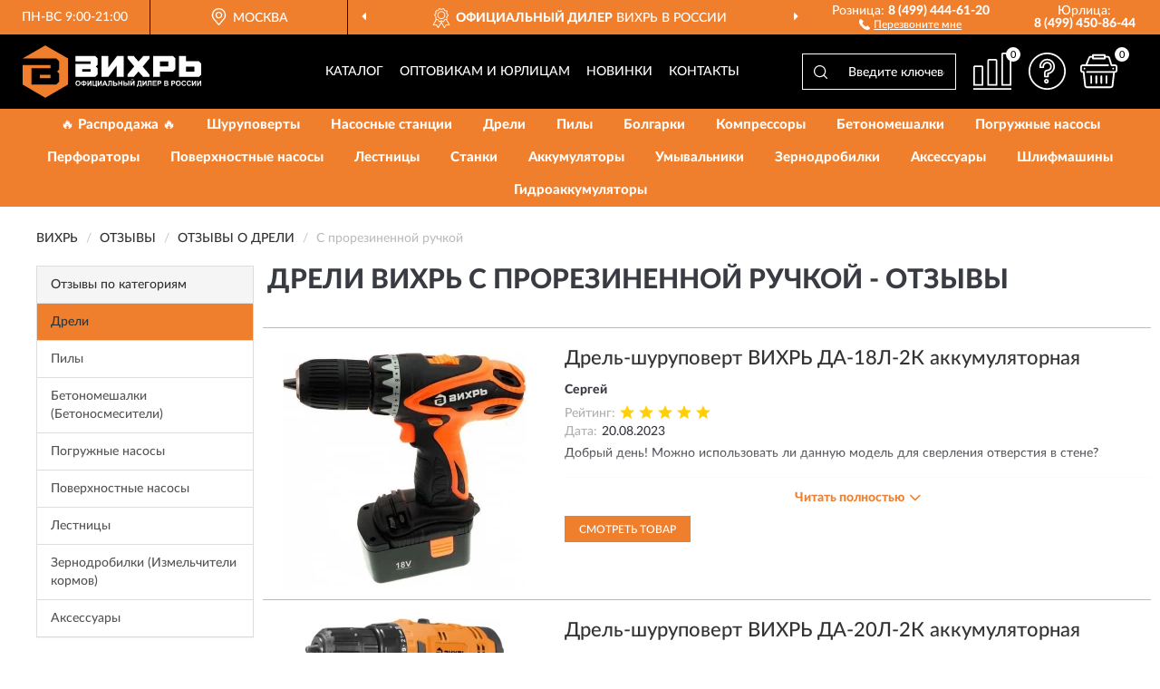

--- FILE ---
content_type: text/html; charset=utf-8
request_url: https://vihrrussia.ru/dreli/s-prorezinenoy-ruchkoy/reviews
body_size: 8323
content:
<!DOCTYPE html>
<html dir="ltr" lang="ru">
<head>
<meta charset="UTF-8" />
<meta name="viewport" content="width=device-width, initial-scale=1, shrink-to-fit=no" />
<base href="https://vihrrussia.ru/" />
<link rel="preload" href="catalog/view/fonts/Lato-Medium.woff2" as="font" type="font/woff2" crossorigin="anonymous" />
<link rel="preload" href="catalog/view/fonts/Lato-Heavy.woff2" as="font" type="font/woff2" crossorigin="anonymous" />
<link rel="preload" href="catalog/view/fonts/Lato-Bold.woff2" as="font" type="font/woff2" crossorigin="anonymous" />
<link rel="preload" href="catalog/view/fonts/font-awesome/fonts/fontawesome-webfont.woff2" as="font" type="font/woff2" crossorigin="anonymous" />
<link rel="preload" href="catalog/view/javascript/jquery/jquery.min.js" as="script" type="text/javascript" />
<link rel="preload" href="catalog/view/theme/coloring/assets/bootstrap/css/bootstrap.min.css" as="style" type="text/css" />
<link rel="preload" href="catalog/view/theme/coloring/stylesheet/style.css?ver=68" as="style" type="text/css" />
<title>Отзывы о Дрели ВИХРЬ с прорезиненной ручкой - на официальном сайте ВИХРЬ</title>
<meta name="description" content="★ Рейтинг и ✅ отзывы о ► Дрели ВИХРЬ с прорезиненной ручкой ◄ - достоинства и недостатки товаров, мнение владельцев на основе их опыта и эксплуатации в интернет-магазине ► VihrRussia.ru" /><meta name="yandex-verification" content="a30aa033f0d8005e" /><meta http-equiv="X-UA-Compatible" content="IE=edge">
<link rel="apple-touch-icon" sizes="76x76" href="favicon-76x76.png" />
<link rel="apple-touch-icon" sizes="192x192" href="favicon-192x192.png" />
<link rel="icon" type="image/png" sizes="192x192" href="favicon-192x192.png" />
<meta name="msapplication-config" content="browserconfig.xml" />
<meta name="theme-color" content="#FFFFFF" />
<link href="https://vihrrussia.ru/dreli/s-prorezinenoy-ruchkoy/reviews" rel="canonical" />
<script src="catalog/view/javascript/jquery/jquery.min.js"></script>
<link href="catalog/view/theme/coloring/assets/bootstrap/css/bootstrap.min.css" rel="stylesheet" type="text/css" />
<link href="catalog/view/theme/coloring/stylesheet/style.css?ver=68" rel="stylesheet" type="text/css" />
</head>
<body class="product-reviews">
<header class="nobg">
		<div class="top-menu-bgr-box msk">
		<div class="container">
			<div class="row">
				<div class="working_time col-xs-6 col-sm-3 col-md-3 col-lg-2 text-center">
					<div class="rezim">ПН-ВС 9:00-21:00</div>
				</div>
				<div class="current-city-holder col-xs-6 col-sm-3 col-md-3 col-lg-2 text-center">
					<button type="button" class="btn btn-link current-city"><i></i><span>Москва</span></button>
					<div class="check-city-block">
						<p class="title">Ваш город - <span>Москва</span></p>
						<div class="check-city-button-holder">
							<button class="btn yes-button">Да</button>
							<button class="btn no-button" data-toggle="modal" data-target="#userCity">Выбрать другой город</button>
						</div>
						<p class="check-city-notification">От выбраного города зависят сроки доставки</p>
					</div>	
				</div>
				<div class="top-advantage col-xs-12 text-center msk">
					<div class="advantage" id="advantage_carousel">
						<div class="advantage-block"><span><b>Официальный дилер</b> ВИХРЬ в России</span></div>
						<div class="advantage-block"><span><b>Доставим</b> по всей России</span></div>						<div class="advantage-block"><span><b>Полный</b> ассортимент бренда</span></div>					</div>
				</div>
								<div class="header_address col-lg-3 text-center">
					<div class="address">м. Таганская, ул. Большие Каменщики,<br>д. 6, стр. 1<div class="findus"><a href="https://vihrrussia.ru/contacts"><i></i><span>Как нас найти</span></a></div></div>
				</div>
				<div class="header_phone fl_phone col-xs-6 col-sm-3 col-md-3 col-lg-2 text-center">
					<div class="tel">Розница: <b>8 (499) 444-61-20</b></div>
					<div class="call"><a role="button" class="callme"><i></i><span>Перезвоните мне</span></a></div>
				</div>
				<div class="header_phone ul_phone col-xs-6 col-sm-3 col-md-3 col-lg-2 text-center">
					<div class="tel">Юрлица: <b>8 (499) 450-86-44</b></div>
				</div>
							</div>
		</div>
	</div>
			<div class="header-bgr-box nobg">
		<div class="container">
									<div class="row">
				<div class="logo-block col-md-3 col-sm-12 col-xs-12">
					<div id="logo">
					  					  							<a href="https://vihrrussia.ru/"><img src="/image/catalog/logo.svg" width="197" height="58" title="VihrRussia.ru" alt="VihrRussia.ru" class="img-responsive" /></a>
											  					</div>
				</div>
				<div class="catalog-block col-md-5 col-xs-12 text-center">
					<div class="catalog-line text-center">
						<div class="catalog-item text-center">
							<a role="button" onclick="getcatalog();" class="catalog-url">Каталог</a>
						</div>
						<div class="catalog-item text-center">
							<a href="https://vihrrussia.ru/contacts-opt" class="opt-url">Оптовикам и юрлицам</a>						</div>
						<div class="catalog-item text-center">
													<a href="https://vihrrussia.ru/novinki" class="novinki-url">Новинки</a>												</div>
						<div class="catalog-item text-center">
							<a href="https://vihrrussia.ru/contacts" class="contacts-url">Контакты</a>						</div>
					</div>
				</div>
				<div class="cart-block col-md-2 col-sm-4 col-xs-5 text-center">
					<div class="row">
						<div class="cart-item compare-icon col-xs-4">
							<a rel="nofollow" href="https://vihrrussia.ru/compare-products/" class="mcompare"><span id="mcompare-total" class="compare-qty">0</span></a>
						</div>
						<div class="cart-item help-icon col-xs-4">
							<a role="button" class="mhelp dropdown-toggle" data-toggle="dropdown"><span style="font-size:0">Справка</span></a>
							<ul class="help-icon-menu dropdown-menu">
								<li><a href="https://vihrrussia.ru/dostavka"><i class="fa fa-circle"></i> Доставка</a></li>
								<li><a href="https://vihrrussia.ru/oplata"><i class="fa fa-circle"></i> Оплата</a></li>
								<li><a href="https://vihrrussia.ru/vozvrat"><i class="fa fa-circle"></i> Возврат</a></li>
							</ul>
						</div>
						<div class="cart-item cart-icon col-xs-4">
							<a rel="nofollow" href="/simplecheckout/" class="mcart"><span id="mcart-total" class="cart-qty">0</span></a>
						</div>
					</div>
				</div>
				<div class="search-block col-md-2 col-sm-8 col-xs-7"><div id="search" class="input-group">
	<span class="input-group-btn"><button type="button" class="btn" id="search-button"><span style="display:block;font-size:0">Поиск</span></button></span>
	<input type="text" name="search" value="" placeholder="Введите ключевое слово" class="form-control" />
</div></div>
			</div>
					</div>
	</div>
			<div class="menu-top-box">
		<div class="container">
			<div id="menu-list-top">
											<div class="menu-item">
					<a href="https://vihrrussia.ru/rasprodazha/">🔥 Распродажа 🔥</a>				</div>
								<div class="menu-item">
					<a href="https://vihrrussia.ru/shurupoverty/">Шуруповерты</a>				</div>
								<div class="menu-item">
					<a href="https://vihrrussia.ru/nasosnye-stantsii/">Насосные станции</a>				</div>
								<div class="menu-item">
					<a href="https://vihrrussia.ru/dreli/">Дрели</a>				</div>
								<div class="menu-item">
					<a href="https://vihrrussia.ru/pily/">Пилы</a>				</div>
								<div class="menu-item">
					<a href="https://vihrrussia.ru/bolgarki/">Болгарки</a>				</div>
								<div class="menu-item">
					<a href="https://vihrrussia.ru/kompressory/">Компрессоры</a>				</div>
								<div class="menu-item">
					<a href="https://vihrrussia.ru/betonomeshalki-betonosmesiteli/">Бетономешалки </a>				</div>
								<div class="menu-item">
					<a href="https://vihrrussia.ru/pogruzhnye-nasosy/">Погружные насосы</a>				</div>
								<div class="menu-item">
					<a href="https://vihrrussia.ru/perforatory/">Перфораторы</a>				</div>
								<div class="menu-item">
					<a href="https://vihrrussia.ru/poverxnostnye-nasosy/">Поверхностные насосы</a>				</div>
								<div class="menu-item">
					<a href="https://vihrrussia.ru/lestnitsy/">Лестницы</a>				</div>
								<div class="menu-item">
					<a href="https://vihrrussia.ru/stanki/">Станки</a>				</div>
								<div class="menu-item">
					<a href="https://vihrrussia.ru/akkumuljatory/">Аккумуляторы</a>				</div>
								<div class="menu-item">
					<a href="https://vihrrussia.ru/umyvalniki-mojki/">Умывальники </a>				</div>
								<div class="menu-item">
					<a href="https://vihrrussia.ru/zernodrobilki-izmelchiteli-kormov/">Зернодробилки </a>				</div>
								<div class="menu-item">
					<a href="https://vihrrussia.ru/aksessuary/">Аксессуары</a>				</div>
								<div class="menu-item">
					<a href="https://vihrrussia.ru/shlifmashiny/">Шлифмашины</a>				</div>
								<div class="menu-item">
					<a href="https://vihrrussia.ru/gidroakkumuljatory/">Гидроаккумуляторы</a>				</div>
										</div>
					</div>
    </div>
	</header>
<div class="hidden" id="mapdata" data-lat="55.76" data-lon="37.64"></div>
<div class="hidden" id="mapcity" data-text="Москва" data-kladr="7700000000000" data-zip="115172" data-fias="0c5b2444-70a0-4932-980c-b4dc0d3f02b5"></div>
<div class="hidden" id="userip" data-text="3.137.160.111" data-recook="0"></div>
<div class="container category-page">
  <div class="row">
	<div class="breadcrumb-line col-sm-12">
		<ul class="breadcrumb" itemscope="" itemtype="http://schema.org/BreadcrumbList">
											<li itemscope="" itemprop="itemListElement" itemtype="http://schema.org/ListItem"><a itemprop="item" href="https://vihrrussia.ru/"><span itemprop="name">ВИХРЬ</span></a><meta itemprop="position" content="1" /></li>
														<li itemscope="" itemprop="itemListElement" itemtype="http://schema.org/ListItem"><a itemprop="item" href="https://vihrrussia.ru/allreviews/"><span itemprop="name">Отзывы</span></a><meta itemprop="position" content="2" /></li>
														<li itemscope="" itemprop="itemListElement" itemtype="http://schema.org/ListItem"><a itemprop="item" href="https://vihrrussia.ru/dreli/reviews"><span itemprop="name">Отзывы о Дрели</span></a><meta itemprop="position" content="3" /></li>
														<li itemscope="" itemprop="itemListElement" itemtype="http://schema.org/ListItem" class="active"><span itemprop="name">С прорезиненной ручкой</span><link itemprop="item" href="https://vihrrussia.ru/dreli/s-prorezinenoy-ruchkoy/reviews" /><meta itemprop="position" content="4" /></li>
							</ul>
	</div>
		<div id="column-left" class="col-md-3 col-sm-4 hidden-xs">
    <div class="category-column-left">
	<div class="panel panel-default box-categories hidden-xs">
		<div class="panel-heading">Отзывы по категориям</div>
		<div class="list-group">
				  		  <a href="https://vihrrussia.ru/dreli/reviews" class="list-group-item active">Дрели</a>
		  				  		  <a href="https://vihrrussia.ru/pily/reviews" class="list-group-item">Пилы</a>
		  				  		  <a href="https://vihrrussia.ru/betonomeshalki-betonosmesiteli/reviews" class="list-group-item">Бетономешалки (Бетоносмесители)</a>
		  				  		  <a href="https://vihrrussia.ru/pogruzhnye-nasosy/reviews" class="list-group-item">Погружные насосы</a>
		  				  		  <a href="https://vihrrussia.ru/poverxnostnye-nasosy/reviews" class="list-group-item">Поверхностные насосы</a>
		  				  		  <a href="https://vihrrussia.ru/lestnitsy/reviews" class="list-group-item">Лестницы</a>
		  				  		  <a href="https://vihrrussia.ru/zernodrobilki-izmelchiteli-kormov/reviews" class="list-group-item">Зернодробилки (Измельчители кормов)</a>
		  				  		  <a href="https://vihrrussia.ru/aksessuary/reviews" class="list-group-item">Аксессуары</a>
		  				</div>
	</div>
</div>
    <div id="panel-filterpro0" class="panel-filterpro">
	<div class="panel panel-default">
		<div class="panel-heading">
						<div class="filterons">
																																																																																																																																																																																																																																														<div class="filteron-item" data-text="fi_14_52"><span>X</span> С прорезиненной ручкой</div>
																																				</div>
						<div class="filterclrs">
				<a href="https://vihrrussia.ru/dreli/reviews" id="clear_filter" rel="nofollow">СБРОСИТЬ ВСЕ ФИЛЬТРЫ</a>
			</div>
					</div>
		<div class="list-group">
			<div class="filter_groups">			<a role="button" class="list-group-item">Серия</a>
		<div class="list-group-item">
																		<div class="checkbox">
					<label>						<input id="fi_1_1" name="filterpro[1][]" type="checkbox" data-frl="da/" value="1" />
						<a href="https://vihrrussia.ru/dreli/da/reviews" rel="nofollow" class="name">ДА</a><span class="count">2</span>
					</label>
				</div>
																				</div>
			<a role="button" class="list-group-item">Тип</a>
		<div class="list-group-item">
																		<div class="checkbox">
					<label>						<input id="fi_25_690" name="filterpro[25][]" type="checkbox" data-frl="dreli-shurupoverty/" value="690" />
						<a href="https://vihrrussia.ru/dreli/dreli-shurupoverty/reviews" rel="nofollow" class="name">Дрели-шуруповерты</a><span class="count">2</span>
					</label>
				</div>
																				</div>
			<a role="button" class="list-group-item">Напряжение</a>
		<div class="list-group-item">
																		<div class="checkbox">
					<label>						<input id="fi_77_473" name="filterpro[77][]" type="checkbox" data-frl="18-v1/" value="473" />
						<a href="https://vihrrussia.ru/dreli/18-v1/reviews" rel="nofollow" class="name">18 В</a><span class="count">1</span>
					</label>
				</div>
																											<div class="checkbox">
					<label>						<input id="fi_77_474" name="filterpro[77][]" type="checkbox" data-frl="24-v1/" value="474" />
						<a href="https://vihrrussia.ru/dreli/24-v1/reviews" rel="nofollow" class="name">24 В</a><span class="count">1</span>
					</label>
				</div>
																				</div>
			<a role="button" class="list-group-item">Класс</a>
		<div class="list-group-item">
																		<div class="checkbox">
					<label>						<input id="fi_3_14" name="filterpro[3][]" type="checkbox" data-frl="dlya-doma/" value="14" />
						<a href="https://vihrrussia.ru/dreli/dlya-doma/reviews" rel="nofollow" class="name">Для дома</a><span class="count">2</span>
					</label>
				</div>
																				</div>
			<a role="button" class="list-group-item">Тип питания</a>
		<div class="list-group-item">
																		<div class="checkbox">
					<label>						<input id="fi_4_17" name="filterpro[4][]" type="checkbox" data-frl="akkumulyatornye/" value="17" />
						<a href="https://vihrrussia.ru/dreli/akkumulyatornye/reviews" rel="nofollow" class="name">Аккумуляторные</a><span class="count">2</span>
					</label>
				</div>
																				</div>
			<a role="button" class="list-group-item">Количество аккумуляторов в комплекте</a>
		<div class="list-group-item">
																		<div class="checkbox">
					<label>						<input id="fi_5_21" name="filterpro[5][]" type="checkbox" data-frl="s-2-akkumulyatorami/" value="21" />
						<a href="https://vihrrussia.ru/dreli/s-2-akkumulyatorami/reviews" rel="nofollow" class="name">С 2 аккумуляторами</a><span class="count">2</span>
					</label>
				</div>
																				</div>
			<a role="button" class="list-group-item">Тип аккумулятора</a>
		<div class="list-group-item">
																		<div class="checkbox">
					<label>						<input id="fi_6_22" name="filterpro[6][]" type="checkbox" data-frl="li-ion/" value="22" />
						<a href="https://vihrrussia.ru/dreli/li-ion/reviews" rel="nofollow" class="name">Li-Ion</a><span class="count">1</span>
					</label>
				</div>
																											<div class="checkbox">
					<label>						<input id="fi_6_23" name="filterpro[6][]" type="checkbox" data-frl="ni-cd/" value="23" />
						<a href="https://vihrrussia.ru/dreli/ni-cd/reviews" rel="nofollow" class="name">Ni-Cd</a><span class="count">1</span>
					</label>
				</div>
																				</div>
			<a role="button" class="list-group-item">Количество скоростей</a>
		<div class="list-group-item">
																		<div class="checkbox">
					<label>						<input id="fi_8_30" name="filterpro[8][]" type="checkbox" data-frl="s-2-skorostyami/" value="30" />
						<a href="https://vihrrussia.ru/dreli/s-2-skorostyami/reviews" rel="nofollow" class="name">С 2 скоростями</a><span class="count">2</span>
					</label>
				</div>
																											<div class="checkbox">
					<label>						<input id="fi_8_31" name="filterpro[8][]" type="checkbox" data-frl="s-reversom-obratnoy-skorostyu/" value="31" />
						<a href="https://vihrrussia.ru/dreli/s-reversom-obratnoy-skorostyu/reviews" rel="nofollow" class="name">С реверсом (обратной скоростью)</a><span class="count">2</span>
					</label>
				</div>
																				</div>
			<a role="button" class="list-group-item">Патрон</a>
		<div class="list-group-item">
																		<div class="checkbox">
					<label>						<input id="fi_23_92" name="filterpro[23][]" type="checkbox" data-frl="s-bystrozajimnym-patronom/" value="92" />
						<a href="https://vihrrussia.ru/dreli/s-bystrozajimnym-patronom/reviews" rel="nofollow" class="name">С быстрозажимным патроном</a><span class="count">2</span>
					</label>
				</div>
																				</div>
			<a role="button" class="list-group-item">Диаметр патрона</a>
		<div class="list-group-item">
																		<div class="checkbox">
					<label>						<input id="fi_11_40" name="filterpro[11][]" type="checkbox" data-frl="08-10-mm/" value="40" />
						<a href="https://vihrrussia.ru/dreli/08-10-mm/reviews" rel="nofollow" class="name">0,8-10 мм</a><span class="count">1</span>
					</label>
				</div>
																				</div>
			<a role="button" class="list-group-item">Частота вращения</a>
		<div class="list-group-item">
																		<div class="checkbox">
					<label>						<input id="fi_12_42" name="filterpro[12][]" type="checkbox" data-frl="0-350-obmin/" value="42" />
						<a href="https://vihrrussia.ru/dreli/0-350-obmin/reviews" rel="nofollow" class="name">0-350 об/мин</a><span class="count">1</span>
					</label>
				</div>
																											<div class="checkbox">
					<label>						<input id="fi_12_45" name="filterpro[12][]" type="checkbox" data-frl="0-1250-obmin/" value="45" />
						<a href="https://vihrrussia.ru/dreli/0-1250-obmin/reviews" rel="nofollow" class="name">0-1250 об/мин</a><span class="count">1</span>
					</label>
				</div>
																				</div>
			<a role="button" class="list-group-item">Особенности</a>
		<div class="list-group-item">
																		<div class="checkbox">
					<label>						<input id="fi_14_51" name="filterpro[14][]" type="checkbox" data-frl="s-podsvetkoy-rabochey-zony/" value="51" />
						<a href="https://vihrrussia.ru/dreli/s-podsvetkoy-rabochey-zony/reviews" rel="nofollow" class="name">С подсветкой рабочей зоны</a><span class="count">1</span>
					</label>
				</div>
																											<div class="checkbox selected">
					<label>						<input id="fi_14_52" name="filterpro[14][]" type="checkbox" data-frl="s-prorezinenoy-ruchkoy/" value="52" checked="checked" />
						<a href="https://vihrrussia.ru/dreli/reviews" class="name">С прорезиненной ручкой</a><span class="count">2</span>
					</label>
				</div>
																				</div>
			<a role="button" class="list-group-item">Тип упаковки</a>
		<div class="list-group-item">
																		<div class="checkbox">
					<label>						<input id="fi_15_56" name="filterpro[15][]" type="checkbox" data-frl="v-keyse/" value="56" />
						<a href="https://vihrrussia.ru/dreli/v-keyse/reviews" rel="nofollow" class="name">В кейсе</a><span class="count">2</span>
					</label>
				</div>
																				</div>
	</div>		</div>
		<div style="display: none">
			<input type="hidden" name="page" value="1" />
			<input type="hidden" name="sort" value="" />
			<input type="hidden" name="order" value="" />
			<input type="hidden" name="limit" value="" />
			<input type="hidden" name="path" value="3" />
			<input type="hidden" name="route" value="product/reviews" />
			<input type="hidden" name="category_id" value="3" />
			<input type="hidden" name="manufacturer_id" value="0" />
			<input type="hidden" name="filter_reviews" value="1" />
			<input type="hidden" id="gourl" value="https://vihrrussia.ru/dreli/s-prorezinenoy-ruchkoy/" />
		</div>
		<div id="selffilter" class="hidden"><div class="selffilter-group">Выбрано фильтров: <span></span></div><a role="button" onclick="goffilter();" class="btn btn-primary btn-sm">Показать</a></div>
	</div>
<script>
$(document).ready(function () {
	var goftimer = null;
	var pnfiltr = $('#panel-filterpro0');
	
	$(pnfiltr).on('click','.filteron-item',function(){
		let filin = $(this).data('text');
		$('#' + filin).prop('checked', false).removeAttr('checked');
		let fhref = $('#' + filin).next('a').attr('href');
		window.location.href = fhref;
	});
	
	$(pnfiltr).on('click','input[type="checkbox"]',function(){
		clearTimeout(goftimer);let fref = $('#gourl').attr('value');let frl = '/'+ $(this).data('frl');let fptop = ($(this).offset().top - $('.panel-filterpro').offset().top - 12);
		if ($('#selffilter').hasClass('mobile')) {fptop = (fptop + 9);}
		if ($(this).prop('checked')) {$(this).attr('checked', 'checked');fref += $(this).data('frl');} else {$(this).removeAttr('checked');fref = fref.replace(frl, '/');}
		$('#selffilter').animate({top:fptop}).removeClass('hidden');
		goftimer = setTimeout(function() {$('#selffilter').addClass('hidden');}, 5000);
		let ckcnt = $('.panel-filterpro .checkbox input[checked="checked"]').length;
		$('#selffilter span').text(ckcnt);$('#gourl').attr('value', fref);
	});
	
	$(pnfiltr).on('click','.checkbox:not(.shaded) a.name',function(e){
		e.preventDefault();$(pnfiltr).fadeTo('fast',.6);
		let fhref = $(this).attr('href');fsort = $(pnfiltr).find("input[name='sort']");forder = $(pnfiltr).find("input[name='order']");
		if (fsort.val() && forder.val()) {fhref += '?sort=' + fsort.val() + '&order=' + forder.val();}
		window.location.href = fhref;return false;
	});
	
	$(pnfiltr).on('click','.checkbox.shaded:not(.selected) a.name',function(){return false;});
	$('#selffilter').hover(function() {clearTimeout(goftimer);},function() {goftimer = setTimeout(function() {$('#selffilter').addClass('hidden');}, 3000);});
	
	$(pnfiltr).on('click','.showalls',function(){$(this).addClass('hidden');$(this).parent().find('.hidealls').removeClass('hidden');var felems = $(this).parent().parent().find('.checkbox.noshow');$(felems).each(function(index, element) {setTimeout(function() {$(element).removeClass('hidden');}, (index * 30));});});
	$(pnfiltr).on('click','.hidealls',function(){$(this).addClass('hidden');$(this).parent().find('.showalls').removeClass('hidden');var felems = $(this).parent().parent().find('.checkbox.noshow');$($(felems).get().reverse()).each(function(index, element) {setTimeout(function() {$(element).addClass('hidden');}, (index * 20));});});
});
</script>
</div>
  </div>
		                    <div id="content" class="col-sm-8 col-md-9">
	<h1>Дрели ВИХРЬ с прорезиненной ручкой - Отзывы</h1>
			<div class="content-top-box row"></div>
    		<div id="filterpro-container" class="row cat-row cat-reviews">
			<div class="col-sm-12 review-block">
	<div class="row">
		<div class="col-md-4 col-sm-5 review-left">
			<div class="review-image">
				<a href="https://vihrrussia.ru/drel-shurupovert-vixr-da-18l-2k-akkumuljatornaja"><img src="https://vihrrussia.ru/image/cache/catalog/Produkts/foto6/drel-shurupovert-vihr-da-18l-2k-akkumulyatornaya-72-14-9-269x269.webp" width="269" height="269" loading="lazy" alt="Дрель-шуруповерт ВИХРЬ ДА-18Л-2К аккумуляторная" title="Дрель-шуруповерт ВИХРЬ ДА-18Л-2К аккумуляторная" class="img-responsive center-block" /></a>
			</div>
		</div>
		<div class="col-md-8 col-sm-7 review-right">
			<div class="row">
				<div class="col-sm-12 review-header">
					<div class="review-item"><a href="https://vihrrussia.ru/drel-shurupovert-vixr-da-18l-2k-akkumuljatornaja">Дрель-шуруповерт ВИХРЬ ДА-18Л-2К аккумуляторная</a></div>
					<div class="review-author">Сергей</div>
					<div class="review-rating"><span>Рейтинг:</span><i class="catrev-star star5">&nbsp;</i></div>
										<div class="review-time"><span>Дата:</span><time datetime="2023-08-20">20.08.2023</time></div>
				</div>
				<div class="col-sm-12 review-body">
					<p>Добрый день! Можно использовать ли данную модель для сверления отверстия в стене?</p>
											<div class="review-parents">
															<div class="review-parent">
									<div class="review-author"><i class="fa fa-reply fa-rotate-180" aria-hidden="true"></i>Ответ магазина</div>
									<div class="review-time"><time datetime="2023-08-20">20.08.2023</time></div>
									<div class="review-text">Добрый день! Нет, не подойдет.</div>
								</div>
													</div>
										<div class="more-button">Читать полностью<i class="fa fa-angle-down" aria-hidden="true"></i></div>
				</div>
				<div class="col-sm-12 review-pbutton">
					<a class="btn btn-primary" href="https://vihrrussia.ru/drel-shurupovert-vixr-da-18l-2k-akkumuljatornaja">Смотреть товар</a>
				</div>
			</div>
		</div>
	</div>
</div>
<div class="col-sm-12 review-block">
	<div class="row">
		<div class="col-md-4 col-sm-5 review-left">
			<div class="review-image">
				<a href="https://vihrrussia.ru/drel-shurupovert-vixr-da-20l-2k-akkumuljatornaja"><img src="https://vihrrussia.ru/image/cache/catalog/Produkts/foto6/drel-shurupovert-vihr-da-20l-2k-akkumulyatornaya-72-14-21-269x269.webp" width="269" height="269" loading="lazy" alt="Дрель-шуруповерт ВИХРЬ ДА-20Л-2К аккумуляторная" title="Дрель-шуруповерт ВИХРЬ ДА-20Л-2К аккумуляторная" class="img-responsive center-block" /></a>
			</div>
		</div>
		<div class="col-md-8 col-sm-7 review-right">
			<div class="row">
				<div class="col-sm-12 review-header">
					<div class="review-item"><a href="https://vihrrussia.ru/drel-shurupovert-vixr-da-20l-2k-akkumuljatornaja">Дрель-шуруповерт ВИХРЬ ДА-20Л-2К аккумуляторная</a></div>
					<div class="review-author">вячеслав</div>
					<div class="review-rating"><span>Рейтинг:</span><i class="catrev-star star4">&nbsp;</i></div>
										<div class="review-time"><span>Дата:</span><time datetime="2023-07-26">26.07.2023</time></div>
				</div>
				<div class="col-sm-12 review-body">
					<p>отличный мощный инструмент,заказывал на всех инструментах,доволен.</p>
										<div class="more-button">Читать полностью<i class="fa fa-angle-down" aria-hidden="true"></i></div>
				</div>
				<div class="col-sm-12 review-pbutton">
					<a class="btn btn-primary" href="https://vihrrussia.ru/drel-shurupovert-vixr-da-20l-2k-akkumuljatornaja">Смотреть товар</a>
				</div>
			</div>
		</div>
	</div>
</div>
<div class="col-sm-12 text-center"></div>
		</div>
	    </div>
		</div>
	<div class="content-bottom-box"></div>
</div>
<script>
function showmore() {
$('#filterpro-container .review-block .review-body').each(function(index, element) {
let rheight = $(this).innerHeight();
if (rheight > 110) {$(element).addClass('short').css('height', '80px').attr('data-height', rheight);$(element).find('.more-button').css('display', 'block');}
});
$('#filterpro-container').on('click','.more-button',function(){let belem = $(this);let bheight = $(this).parent().attr('data-height');belem.parent().stop().animate({height: bheight}, 600, function() {$(this).css('height', 'auto')});belem.remove();});}
$(document).ready(function() {
showmore();
});
</script>
<footer>
<!--noindex-->
	<div class="subscribe-footer nobg">
		<div class="container sub-container">
			<div class="fsubscribe-form">
				<div class="label-title">ПОДПИСКА<wbr> ВИХРЬ</div>
				<div class="label-text">Подпишись, чтобы получать информацию о эксклюзивных предложениях,<br class="visible-sm visible-xs"> поступлениях, событиях и многом другом</div>
				<div class="form-block">
					<form class="form-inline">
					  <div class="form-group">
						<input type="email" id="subemail" name="email" value="" placeholder="Электронная почта" class="form-control" />
						<label style="font-size:0" for="subemail">Электронная почта</label>
					  </div>
					  <a class="btn btn-primary btn-lg btn-subaction" role="button">ПОДПИСАТЬСЯ</a>
					</form>
				</div>
				<div class="form-text">Подписываясь, Вы соглашаетесь с <a href="https://vihrrussia.ru/politika-konfidentsialnosti">Политикой Конфиденциальности</a> <br class="visible-sm visible-xs">и <a href="https://vihrrussia.ru/terms-customer">Условиями пользования</a> ВИХРЬ</div>
			</div>
		</div>
	</div>
<!--/noindex-->
	<div class="footer-container">
		<div class="container">
			<div class="row">
				<div class="footer-blocks col-md-12 col-xs-12">
					<div class="row">
						<div class="footer-blockl col-md-3 col-sm-6 col-xs-6">
							<div class="footer-logo"><img src="/image/catalog/logob.svg" class="img-responsive" width="197" height="58" alt="logo" /></div>															<div class="footer-phone">8 (499) 444-61-20</div>														<div class="footer-rejim">ПН-ВС 9:00-21:00</div>
						</div>
						<div class="footer-block col-md-3 col-sm-6 col-xs-6">
							<div class="h5"><span>Информация</span></div>
							<ul class="list-unstyled">
								<li><i class="fa fa-circle"></i><a href="https://vihrrussia.ru/dostavka">Доставка</a></li>
								<li><i class="fa fa-circle"></i><a href="https://vihrrussia.ru/oplata">Оплата</a></li>
								<li><i class="fa fa-circle"></i><a href="https://vihrrussia.ru/vozvrat">Возврат товара</a></li>
							</ul>
						</div>
						<div class="clearfix visible-sm visible-xs"></div>
						<div class="footer-block col-md-3 col-sm-6 col-xs-6">
							<div class="h5"><span>Служба поддержки</span></div>
							<ul class="list-unstyled">
								<li><i class="fa fa-circle"></i><a href="https://vihrrussia.ru/contacts">Контакты</a></li>
								<li><i class="fa fa-circle"></i><a href="https://vihrrussia.ru/sitemap">Карта сайта</a></li><!--noindex-->
								<li><i class="fa fa-circle"></i><a href="https://vihrrussia.ru/oferta">Публичная оферта</a></li>
								<li><i class="fa fa-circle"></i><a href="https://vihrrussia.ru/terms-customer">Пользовательское соглашение</a></li><!--/noindex-->
							</ul>
						</div>
						<div class="footer-block col-md-3 col-sm-6 col-xs-6">
							<div class="h5"><span>Дополнительно</span></div>
							<ul class="list-unstyled">
								<li><i class="fa fa-circle"></i><a href="https://vihrrussia.ru/blog/">Блог</a></li>																<li><i class="fa fa-circle"></i><a href="https://vihrrussia.ru/skidki">Скидки</a></li><!--noindex-->
								<li><i class="fa fa-circle"></i><a href="https://vihrrussia.ru/politika-konfidentsialnosti">Политика конфиденциальности</a></li><!--/noindex-->
							</ul>
						</div>
					</div>
				</div>
			</div>
		</div>
		<div class="offerts-line">
			<div class="offerts">Вся информация на сайте носит исключительно информационный характер и ни при каких условиях не является публичной офертой, определяемой положениями Статьи 437(2) Гражданского кодекса РФ.</div>
		</div>
	</div>
	<div class="hidden" itemscope itemtype="http://schema.org/Organization">
		<meta itemprop="name" content="VihrRussia.ru">
		<meta itemprop="legalName" content='Интернет-магазин "ВИХРЬ"'>
		<meta itemprop="address" content="г. Москва, м. Таганская, ул. Большие Каменщики, д. 6, стр. 1">
		<meta itemprop="description" content="Официальный магазин ВИХРЬ в России">		<meta itemprop="email" content="order@vihrrussia.ru">
		<meta itemprop="telephone" content="8 (499) 444-61-20">		<link itemprop="url" href="https://vihrrussia.ru/" />
	</div>
	
	<span id="yandex_tid" class="hidden" data-text="66012571"></span>
	<span id="yandex_tidc" class="hidden" data-text=""></span>
	<span id="yandex_tido" class="hidden" data-text="92325281"></span>
	<span id="ga_tid" class="hidden" data-text=""></span>
	<span id="roi_on" class="hidden" data-text="0"></span>
	<span id="usewebp" class="hidden" data-text="1"></span>
	<span id="subon" class="hidden" data-text="0"></span>
	<span id="acupon" class="hidden" data-text="0"></span>
</footer>
				<span id="scroll-top-button"><i class="fa fa-arrow-circle-up"></i></span>
								<div id="mango_callme" class="mango-callback hidden no-fixedsocial" data-settings='{"type": "", "id": "MTAwMTg3Njk=","autoDial": "0", "lang": "ru-ru", "host":"widgets.mango-office.ru/", "errorMessage": "В данный момент наблюдаются технические проблемы и совершение звонка невозможно"}'></div>
								<script>
function mncript() {
var mngtimer = setTimeout(function() {
let scrm = document.createElement('script');scrm.async = true;scrm.src = 'catalog/view/javascript/mango.js';document.body.append(scrm);
$('#scroll-top-button').addClass('has-mango');
$('#mango_callme').removeClass('hidden');
var ibnpt = 0;var bnpinterval_id = setInterval(function(){
if (ibnpt < 10) {if ($('#mango_callme button.button-widget-open').length) {bnprmresize();clearInterval(bnpinterval_id);}} else {clearInterval(bnpinterval_id);}
ibnpt += 1;}, 1000);}, 5100);}
$(document).ready(function() {window.addEventListener("pageshow", mncript, {once: true});});
</script>
<div class="modal" id="userCity">
<div class="modal-dialog modal-sm"><div class="modal-content"><div class="modal-header"><button type="button" class="close" data-dismiss="modal" aria-hidden="true">&times;</button><div class="modal-title">Укажите Ваш город</div></div>
<div class="modal-body"><input id="cityNameField" type="text" placeholder="Введите город" /></div></div></div></div>
<script src="catalog/view/theme/coloring/assets/bootstrap/js/bootstrap.min.js"></script>
<script src="catalog/view/theme/coloring/assets/common.js?ver=68"></script>
<script src="catalog/view/theme/coloring/assets/owl-carousel/owl.carousel.min.js?ver=68"></script>
<div id="callme_modal" class="modal" tabindex="-1" role="dialog"><div class="modal-dialog modal-sm" role="document"><div class="modal-content"></div></div></div>
<div id="modal-cart" class="modal" tabindex="-1" role="dialog"><div class="modal-dialog" role="document"><div class="modal-content checkout-buy"></div></div></div>
<link href="catalog/view/fonts/font-awesome/css/font-awesome.min.css" rel="stylesheet" type="text/css" />
<link rel="preload" href="catalog/view/javascript/suggestions/suggestions.css" as="style" onload="this.onload=null;this.rel='stylesheet'">
<noscript><link rel="stylesheet" href="catalog/view/javascript/suggestions/suggestions.css"></noscript>
<script async src="catalog/view/javascript/suggestions/jquery.suggestions.min.js"></script>
</body>
</html>

--- FILE ---
content_type: image/svg+xml
request_url: https://vihrrussia.ru/image/catalog/logob.svg
body_size: 2288
content:
<?xml version="1.0" encoding="UTF-8"?>
<!DOCTYPE svg PUBLIC "-//W3C//DTD SVG 1.1//EN" "http://www.w3.org/Graphics/SVG/1.1/DTD/svg11.dtd">
<!-- Creator: CorelDRAW X6 -->
<svg xmlns="http://www.w3.org/2000/svg" xml:space="preserve" width="197px" height="58px" version="1.1" style="shape-rendering:geometricPrecision; text-rendering:geometricPrecision; image-rendering:optimizeQuality; fill-rule:evenodd; clip-rule:evenodd"
viewBox="0 0 7829 2297"
 xmlns:xlink="http://www.w3.org/1999/xlink">
 <defs>
  <style type="text/css">
   <![CDATA[
    .fil0 {fill:#555555}
    .fil1 {fill:#ef7f2d}
    .fil2 {fill:#555555;fill-rule:nonzero}
   ]]>
  </style>
 </defs>
 <g id="Слой_x0020_1">
  <metadata id="CorelCorpID_0Corel-Layer"/>
  <g id="_677086720">
   <path class="fil0" d="M2317 466l866 0 104 104 0 280 -74 74 74 74 0 279 -104 104 -866 0 0 -569 664 0 0 -113 -664 0 0 -233zm299 574l365 0 0 113 -365 0 0 -113z"/>
   <polygon class="fil0" points="3459,466 3760,466 3760,967 4138,466 4427,466 4427,1380 4126,1380 4126,879 3752,1380 3459,1380 "/>
   <polygon class="fil0" points="4598,466 4872,466 5080,706 5287,466 5567,466 5567,566 5265,927 5567,1287 5567,1380 5286,1380 5080,1142 4874,1380 4598,1380 4598,1273 4894,919 4598,566 "/>
   <path class="fil0" d="M5723 1380l301 0 0 -230 369 0 200 0 101 -101 0 -131 0 -220 0 -131 -101 -101 -200 0 -369 0 -301 0 0 232 0 220 0 232 0 230zm301 -462l0 -220 369 0 0 220 -369 0z"/>
   <path class="fil0" d="M6858 466l301 0 0 230 369 0 200 0 101 101 0 131 0 220 0 131 -101 101 -200 0 -369 0 -301 0 0 -232 0 -220 0 -232 0 -230zm301 462l0 220 369 0 0 -220 -369 0z"/>
   <path class="fil1" d="M1985 568l-992 -568 -992 568 1472 0 130 130 0 353 -93 93 93 93 0 351 -130 130 -1089 0 0 -717 836 0 0 -142 -1218 0 0 858 992 578 992 -578 0 -1151zm-1226 722l459 0 0 142 -459 0 0 -142z"/>
   <path class="fil2" d="M2318 1659c0,-23 4,-42 10,-58 5,-11 12,-22 20,-31 9,-9 19,-16 29,-20 14,-6 30,-9 48,-9 32,0 59,10 80,31 19,20 30,49 30,86 0,36 -10,65 -30,85 -19,20 -46,31 -79,31 -33,0 -59,-10 -80,-30 -19,-20 -30,-48 -30,-84l0 -1 1 0zm47 -2c0,26 6,46 18,58 11,13 27,19 46,19 18,0 32,-6 45,-19 11,-13 17,-32 17,-58 0,-26 -6,-46 -17,-58 -11,-12 -27,-19 -46,-19 -19,0 -33,7 -46,19 -11,13 -17,32 -17,58l0 1zm339 86l0 27 -45 0 0 -27c-36,-2 -61,-10 -76,-27 -15,-16 -22,-37 -22,-61 0,-27 7,-47 23,-62 16,-16 40,-24 74,-26l0 -22 45 0 0 22c36,2 60,10 75,27 15,16 22,37 22,61 0,25 -7,46 -22,61 -15,16 -40,26 -76,27l2 0zm0 -37c11,0 22,-2 30,-6 8,-5 15,-9 18,-16 4,-6 6,-16 6,-30 0,-32 -18,-48 -54,-48l0 100 -1 1 0 1zm-45 0l0 -100c-19,0 -32,5 -42,13 -8,8 -13,21 -13,38 0,32 18,48 54,48l1 0zm179 -160l43 0 0 149 91 -149 46 0 0 225 -43 0 0 -147 -91 147 -46 0 0 -225zm226 0l46 0 0 186 88 0 0 -186 46 0 0 186 19 0 0 87 -37 0 0 -49 -159 0 0 -225 0 1 -1 0 -1 0zm228 0l43 0 0 149 91 -149 46 0 0 225 -43 0 0 -147 -91 147 -46 0 0 -225zm426 225l-49 0 -19 -50 -90 0 -19 50 -48 0 87 -225 48 0 90 225 1 0zm-83 -90l-31 -83 -30 83 61 0 1 0 -1 0zm127 -135l157 0 0 225 -46 0 0 -186 -68 0 0 96c0,27 -1,47 -3,58 -2,10 -6,19 -13,26 -7,6 -18,9 -33,9 -6,0 -15,-1 -29,-2l0 -35 10 0c10,0 16,-2 19,-5 4,-3 5,-9 5,-19l0 -38 0 -128 -1 0zm205 0l46 0 0 90 60 0c29,0 49,6 62,19 13,13 19,30 19,48 0,16 -5,29 -11,39 -7,10 -16,18 -27,22 -10,5 -25,6 -43,6l-106 0 0 -225 -1 0 0 1 0 -1zm46 186l45 0c14,0 24,-1 30,-2 6,-2 10,-5 15,-9 5,-5 6,-10 6,-18 0,-10 -5,-18 -11,-22 -7,-5 -19,-7 -37,-7l-46 0 0 58 0 -1 -1 0 -1 1zm178 37l0 -225 46 0 0 89 89 0 0 -89 46 0 0 225 -46 0 0 -98 -89 0 0 98 -46 0zm228 -225l46 0 0 90 60 0c16,0 30,3 41,6 11,5 21,12 29,23 7,11 11,24 11,38 0,16 -5,28 -12,39 -8,10 -17,18 -27,22 -10,4 -24,6 -43,6l-106 0 0 -225 0 1 0 -1zm46 186l45 0c14,0 24,-1 30,-2 6,-2 10,-5 15,-9 5,-5 6,-10 6,-18 0,-10 -4,-17 -10,-22 -7,-5 -19,-7 -38,-7l-46 0 0 58 0 -1 -1 0 -1 1zm167 -186l46 0 0 225 -46 0 0 -225zm93 0l43 0 0 149 91 -149 46 0 0 225 -43 0 0 -147 -91 147 -46 0 0 -225zm115 -65l21 0c-1,14 -6,25 -15,32 -8,8 -19,11 -32,11 -14,0 -25,-5 -32,-11 -8,-8 -13,-19 -15,-32l21 0c1,7 4,12 7,16 5,5 10,6 19,6 8,0 15,-2 19,-6 5,-5 6,-9 7,-16l-2 0zm213 65l154 0 0 186 19 0 0 87 -37 0 0 -49 -141 0 0 49 -37 0 0 -87 19 0c9,-19 16,-42 18,-67 4,-26 5,-58 5,-96l0 -24 1 0 -1 0zm44 37c0,69 -7,117 -19,149l85 0 0 -149 -67 0 1 0zm162 -37l43 0 0 149 91 -149 46 0 0 225 -43 0 0 -147 -91 147 -46 0 0 -225zm240 0l157 0 0 225 -46 0 0 -186 -68 0 0 96c0,27 -1,47 -3,58 -2,10 -6,19 -13,26 -7,6 -18,9 -33,9 -5,0 -15,-1 -29,-2l0 -35 10 0c10,0 16,-2 19,-5 4,-3 5,-9 5,-19l0 -38 0 -128 -1 0zm203 225l0 -225 166 0 0 37 -121 0 0 50 112 0 0 37 -112 0 0 60 124 0 0 37 -171 0 0 1 1 1zm209 0l0 -225 72 0c28,0 46,1 54,4 13,4 24,10 32,22 9,11 13,27 13,44 0,14 -3,26 -7,34 -5,9 -11,16 -19,22 -7,6 -16,9 -24,10 -10,3 -27,4 -47,4l-30 0 0 84 -46 0 -1 1 0 1 3 0zm46 -186l0 64 25 0c18,0 30,-1 36,-4 6,-3 10,-6 14,-11 4,-5 5,-10 5,-17 0,-8 -3,-15 -7,-20 -5,-6 -10,-9 -18,-10 -6,-1 -16,-2 -32,-2l-22 0 1 0 -1 0zm251 -37l90 0c18,0 31,1 39,3 9,2 16,5 24,9 6,5 12,10 17,19 5,7 7,16 7,27 0,10 -3,20 -8,29 -6,9 -13,16 -23,19 14,5 24,10 31,20 7,10 10,20 10,33 0,10 -3,20 -7,30 -5,10 -11,17 -19,23 -8,6 -18,9 -30,10 -7,1 -26,2 -55,2l-76 0 0 -225 2 1 -2 1 0 -1zm46 37l0 51 30 0c17,0 29,0 32,-1 7,-1 14,-4 18,-8 5,-5 7,-10 7,-17 0,-6 -2,-12 -6,-17 -5,-5 -10,-6 -17,-8 -5,-1 -17,-1 -38,-1l-27 0 1 1 0 1zm0 90l0 59 42 0c16,0 27,-1 31,-2 6,-2 12,-5 16,-9 5,-5 6,-11 6,-19 0,-6 -2,-12 -5,-17 -4,-5 -8,-8 -14,-10 -6,-3 -19,-4 -40,-4l-37 0 0 1 0 1zm268 98l0 -225 72 0c28,0 46,1 54,4 13,4 24,10 32,22 9,11 13,27 13,44 0,14 -3,26 -7,34 -5,9 -11,16 -19,22 -7,6 -16,9 -24,10 -10,3 -27,4 -47,4l-30 0 0 84 -46 0 -1 1 0 1 3 0zm46 -186l0 64 25 0c18,0 30,-1 36,-4 6,-3 10,-6 14,-11 4,-5 5,-10 5,-17 0,-8 -3,-15 -7,-20 -5,-6 -10,-9 -18,-10 -6,-1 -16,-2 -32,-2l-22 0 1 0 -1 0zm150 75c0,-23 4,-42 10,-58 5,-11 12,-22 20,-31 9,-9 19,-16 29,-20 14,-6 30,-9 48,-9 32,0 59,10 80,31 19,20 30,49 30,86 0,36 -10,65 -30,85 -19,20 -46,31 -79,31 -33,0 -59,-10 -80,-30 -19,-20 -30,-48 -30,-84l0 -1 1 0zm47 -2c0,26 6,46 18,58 11,13 27,19 46,19 18,0 32,-7 45,-19 11,-13 17,-32 17,-58 0,-26 -6,-46 -17,-58 -11,-12 -27,-19 -46,-19 -19,0 -33,6 -46,19 -11,13 -17,32 -17,58l0 1zm350 30l45 13c-7,25 -18,43 -33,55 -16,12 -35,18 -59,18 -30,0 -54,-10 -73,-30 -19,-20 -29,-48 -29,-84 0,-37 10,-67 29,-87 19,-20 45,-31 76,-31 28,0 50,8 68,25 10,10 18,24 23,42l-46 10c-3,-11 -8,-20 -16,-28 -8,-6 -19,-10 -30,-10 -16,0 -30,6 -40,18 -10,12 -16,31 -16,58 0,29 5,48 16,60 10,12 24,18 40,18 12,0 22,-5 31,-11 9,-7 15,-19 19,-36l-2 -1 -1 0 -1 1zm226 0l45 13c-6,25 -18,43 -33,55 -16,12 -35,18 -59,18 -30,0 -54,-10 -73,-30 -19,-20 -29,-48 -29,-84 0,-37 10,-67 29,-87 19,-20 45,-31 76,-31 28,0 50,8 68,25 10,10 18,24 23,42l-46 10c-3,-11 -8,-20 -16,-28 -8,-6 -19,-10 -30,-10 -16,0 -30,6 -40,18 -10,12 -16,31 -16,58 0,29 5,48 16,60 10,12 24,18 40,18 12,0 22,-5 31,-11 9,-7 15,-19 19,-36l-2 -1 -1 0 -1 1zm84 -142l43 0 0 149 91 -149 46 0 0 225 -43 0 0 -147 -91 147 -46 0 0 -225zm226 0l43 0 0 149 91 -149 46 0 0 225 -43 0 0 -147 -91 147 -46 0 0 -225z"/>
  </g>
 </g>
</svg>


--- FILE ---
content_type: image/svg+xml
request_url: https://vihrrussia.ru/image/catalog/logo.svg
body_size: 2290
content:
<?xml version="1.0" encoding="UTF-8"?>
<!DOCTYPE svg PUBLIC "-//W3C//DTD SVG 1.1//EN" "http://www.w3.org/Graphics/SVG/1.1/DTD/svg11.dtd">
<!-- Creator: CorelDRAW X6 -->
<svg xmlns="http://www.w3.org/2000/svg" xml:space="preserve" width="197px" height="58px" version="1.1" style="shape-rendering:geometricPrecision; text-rendering:geometricPrecision; image-rendering:optimizeQuality; fill-rule:evenodd; clip-rule:evenodd"
viewBox="0 0 7829 2297"
 xmlns:xlink="http://www.w3.org/1999/xlink">
 <defs>
  <style type="text/css">
   <![CDATA[
    .fil0 {fill:#FEFEFE}
    .fil1 {fill:#ef7f2d}
    .fil2 {fill:#FEFEFE;fill-rule:nonzero}
   ]]>
  </style>
 </defs>
 <g id="Слой_x0020_1">
  <metadata id="CorelCorpID_0Corel-Layer"/>
  <g id="_677086720">
   <path class="fil0" d="M2317 466l866 0 104 104 0 280 -74 74 74 74 0 279 -104 104 -866 0 0 -569 664 0 0 -113 -664 0 0 -233zm299 574l365 0 0 113 -365 0 0 -113z"/>
   <polygon class="fil0" points="3459,466 3760,466 3760,967 4138,466 4427,466 4427,1380 4126,1380 4126,879 3752,1380 3459,1380 "/>
   <polygon class="fil0" points="4598,466 4872,466 5080,706 5287,466 5567,466 5567,566 5265,927 5567,1287 5567,1380 5286,1380 5080,1142 4874,1380 4598,1380 4598,1273 4894,919 4598,566 "/>
   <path class="fil0" d="M5723 1380l301 0 0 -230 369 0 200 0 101 -101 0 -131 0 -220 0 -131 -101 -101 -200 0 -369 0 -301 0 0 232 0 220 0 232 0 230zm301 -462l0 -220 369 0 0 220 -369 0z"/>
   <path class="fil0" d="M6858 466l301 0 0 230 369 0 200 0 101 101 0 131 0 220 0 131 -101 101 -200 0 -369 0 -301 0 0 -232 0 -220 0 -232 0 -230zm301 462l0 220 369 0 0 -220 -369 0z"/>
   <path class="fil1" d="M1985 568l-992 -568 -992 568 1472 0 130 130 0 353 -93 93 93 93 0 351 -130 130 -1089 0 0 -717 836 0 0 -142 -1218 0 0 858 992 578 992 -578 0 -1151zm-1226 722l459 0 0 142 -459 0 0 -142z"/>
   <path class="fil2" d="M2318 1659c0,-23 4,-42 10,-58 5,-11 12,-22 20,-31 9,-9 19,-16 29,-20 14,-6 30,-9 48,-9 32,0 59,10 80,31 19,20 30,49 30,86 0,36 -10,65 -30,85 -19,20 -46,31 -79,31 -33,0 -59,-10 -80,-30 -19,-20 -30,-48 -30,-84l0 -1 1 0zm47 -2c0,26 6,46 18,58 11,13 27,19 46,19 18,0 32,-6 45,-19 11,-13 17,-32 17,-58 0,-26 -6,-46 -17,-58 -11,-12 -27,-19 -46,-19 -19,0 -33,7 -46,19 -11,13 -17,32 -17,58l0 1zm339 86l0 27 -45 0 0 -27c-36,-2 -61,-10 -76,-27 -15,-16 -22,-37 -22,-61 0,-27 7,-47 23,-62 16,-16 40,-24 74,-26l0 -22 45 0 0 22c36,2 60,10 75,27 15,16 22,37 22,61 0,25 -7,46 -22,61 -15,16 -40,26 -76,27l2 0zm0 -37c11,0 22,-2 30,-6 8,-5 15,-9 18,-16 4,-6 6,-16 6,-30 0,-32 -18,-48 -54,-48l0 100 -1 1 0 1zm-45 0l0 -100c-19,0 -32,5 -42,13 -8,8 -13,21 -13,38 0,32 18,48 54,48l1 0zm179 -160l43 0 0 149 91 -149 46 0 0 225 -43 0 0 -147 -91 147 -46 0 0 -225zm226 0l46 0 0 186 88 0 0 -186 46 0 0 186 19 0 0 87 -37 0 0 -49 -159 0 0 -225 0 1 -1 0 -1 0zm228 0l43 0 0 149 91 -149 46 0 0 225 -43 0 0 -147 -91 147 -46 0 0 -225zm426 225l-49 0 -19 -50 -90 0 -19 50 -48 0 87 -225 48 0 90 225 1 0zm-83 -90l-31 -83 -30 83 61 0 1 0 -1 0zm127 -135l157 0 0 225 -46 0 0 -186 -68 0 0 96c0,27 -1,47 -3,58 -2,10 -6,19 -13,26 -7,6 -18,9 -33,9 -6,0 -15,-1 -29,-2l0 -35 10 0c10,0 16,-2 19,-5 4,-3 5,-9 5,-19l0 -38 0 -128 -1 0zm205 0l46 0 0 90 60 0c29,0 49,6 62,19 13,13 19,30 19,48 0,16 -5,29 -11,39 -7,10 -16,18 -27,22 -10,5 -25,6 -43,6l-106 0 0 -225 -1 0 0 1 0 -1zm46 186l45 0c14,0 24,-1 30,-2 6,-2 10,-5 15,-9 5,-5 6,-10 6,-18 0,-10 -5,-18 -11,-22 -7,-5 -19,-7 -37,-7l-46 0 0 58 0 -1 -1 0 -1 1zm178 37l0 -225 46 0 0 89 89 0 0 -89 46 0 0 225 -46 0 0 -98 -89 0 0 98 -46 0zm228 -225l46 0 0 90 60 0c16,0 30,3 41,6 11,5 21,12 29,23 7,11 11,24 11,38 0,16 -5,28 -12,39 -8,10 -17,18 -27,22 -10,4 -24,6 -43,6l-106 0 0 -225 0 1 0 -1zm46 186l45 0c14,0 24,-1 30,-2 6,-2 10,-5 15,-9 5,-5 6,-10 6,-18 0,-10 -4,-17 -10,-22 -7,-5 -19,-7 -38,-7l-46 0 0 58 0 -1 -1 0 -1 1zm167 -186l46 0 0 225 -46 0 0 -225zm93 0l43 0 0 149 91 -149 46 0 0 225 -43 0 0 -147 -91 147 -46 0 0 -225zm115 -65l21 0c-1,14 -6,25 -15,32 -8,8 -19,11 -32,11 -14,0 -25,-5 -32,-11 -8,-8 -13,-19 -15,-32l21 0c1,7 4,12 7,16 5,5 10,6 19,6 8,0 15,-2 19,-6 5,-5 6,-9 7,-16l-2 0zm213 65l154 0 0 186 19 0 0 87 -37 0 0 -49 -141 0 0 49 -37 0 0 -87 19 0c9,-19 16,-42 18,-67 4,-26 5,-58 5,-96l0 -24 1 0 -1 0zm44 37c0,69 -7,117 -19,149l85 0 0 -149 -67 0 1 0zm162 -37l43 0 0 149 91 -149 46 0 0 225 -43 0 0 -147 -91 147 -46 0 0 -225zm240 0l157 0 0 225 -46 0 0 -186 -68 0 0 96c0,27 -1,47 -3,58 -2,10 -6,19 -13,26 -7,6 -18,9 -33,9 -5,0 -15,-1 -29,-2l0 -35 10 0c10,0 16,-2 19,-5 4,-3 5,-9 5,-19l0 -38 0 -128 -1 0zm203 225l0 -225 166 0 0 37 -121 0 0 50 112 0 0 37 -112 0 0 60 124 0 0 37 -171 0 0 1 1 1zm209 0l0 -225 72 0c28,0 46,1 54,4 13,4 24,10 32,22 9,11 13,27 13,44 0,14 -3,26 -7,34 -5,9 -11,16 -19,22 -7,6 -16,9 -24,10 -10,3 -27,4 -47,4l-30 0 0 84 -46 0 -1 1 0 1 3 0zm46 -186l0 64 25 0c18,0 30,-1 36,-4 6,-3 10,-6 14,-11 4,-5 5,-10 5,-17 0,-8 -3,-15 -7,-20 -5,-6 -10,-9 -18,-10 -6,-1 -16,-2 -32,-2l-22 0 1 0 -1 0zm251 -37l90 0c18,0 31,1 39,3 9,2 16,5 24,9 6,5 12,10 17,19 5,7 7,16 7,27 0,10 -3,20 -8,29 -6,9 -13,16 -23,19 14,5 24,10 31,20 7,10 10,20 10,33 0,10 -3,20 -7,30 -5,10 -11,17 -19,23 -8,6 -18,9 -30,10 -7,1 -26,2 -55,2l-76 0 0 -225 2 1 -2 1 0 -1zm46 37l0 51 30 0c17,0 29,0 32,-1 7,-1 14,-4 18,-8 5,-5 7,-10 7,-17 0,-6 -2,-12 -6,-17 -5,-5 -10,-6 -17,-8 -5,-1 -17,-1 -38,-1l-27 0 1 1 0 1zm0 90l0 59 42 0c16,0 27,-1 31,-2 6,-2 12,-5 16,-9 5,-5 6,-11 6,-19 0,-6 -2,-12 -5,-17 -4,-5 -8,-8 -14,-10 -6,-3 -19,-4 -40,-4l-37 0 0 1 0 1zm268 98l0 -225 72 0c28,0 46,1 54,4 13,4 24,10 32,22 9,11 13,27 13,44 0,14 -3,26 -7,34 -5,9 -11,16 -19,22 -7,6 -16,9 -24,10 -10,3 -27,4 -47,4l-30 0 0 84 -46 0 -1 1 0 1 3 0zm46 -186l0 64 25 0c18,0 30,-1 36,-4 6,-3 10,-6 14,-11 4,-5 5,-10 5,-17 0,-8 -3,-15 -7,-20 -5,-6 -10,-9 -18,-10 -6,-1 -16,-2 -32,-2l-22 0 1 0 -1 0zm150 75c0,-23 4,-42 10,-58 5,-11 12,-22 20,-31 9,-9 19,-16 29,-20 14,-6 30,-9 48,-9 32,0 59,10 80,31 19,20 30,49 30,86 0,36 -10,65 -30,85 -19,20 -46,31 -79,31 -33,0 -59,-10 -80,-30 -19,-20 -30,-48 -30,-84l0 -1 1 0zm47 -2c0,26 6,46 18,58 11,13 27,19 46,19 18,0 32,-7 45,-19 11,-13 17,-32 17,-58 0,-26 -6,-46 -17,-58 -11,-12 -27,-19 -46,-19 -19,0 -33,6 -46,19 -11,13 -17,32 -17,58l0 1zm350 30l45 13c-7,25 -18,43 -33,55 -16,12 -35,18 -59,18 -30,0 -54,-10 -73,-30 -19,-20 -29,-48 -29,-84 0,-37 10,-67 29,-87 19,-20 45,-31 76,-31 28,0 50,8 68,25 10,10 18,24 23,42l-46 10c-3,-11 -8,-20 -16,-28 -8,-6 -19,-10 -30,-10 -16,0 -30,6 -40,18 -10,12 -16,31 -16,58 0,29 5,48 16,60 10,12 24,18 40,18 12,0 22,-5 31,-11 9,-7 15,-19 19,-36l-2 -1 -1 0 -1 1zm226 0l45 13c-6,25 -18,43 -33,55 -16,12 -35,18 -59,18 -30,0 -54,-10 -73,-30 -19,-20 -29,-48 -29,-84 0,-37 10,-67 29,-87 19,-20 45,-31 76,-31 28,0 50,8 68,25 10,10 18,24 23,42l-46 10c-3,-11 -8,-20 -16,-28 -8,-6 -19,-10 -30,-10 -16,0 -30,6 -40,18 -10,12 -16,31 -16,58 0,29 5,48 16,60 10,12 24,18 40,18 12,0 22,-5 31,-11 9,-7 15,-19 19,-36l-2 -1 -1 0 -1 1zm84 -142l43 0 0 149 91 -149 46 0 0 225 -43 0 0 -147 -91 147 -46 0 0 -225zm226 0l43 0 0 149 91 -149 46 0 0 225 -43 0 0 -147 -91 147 -46 0 0 -225z"/>
  </g>
 </g>
</svg>
